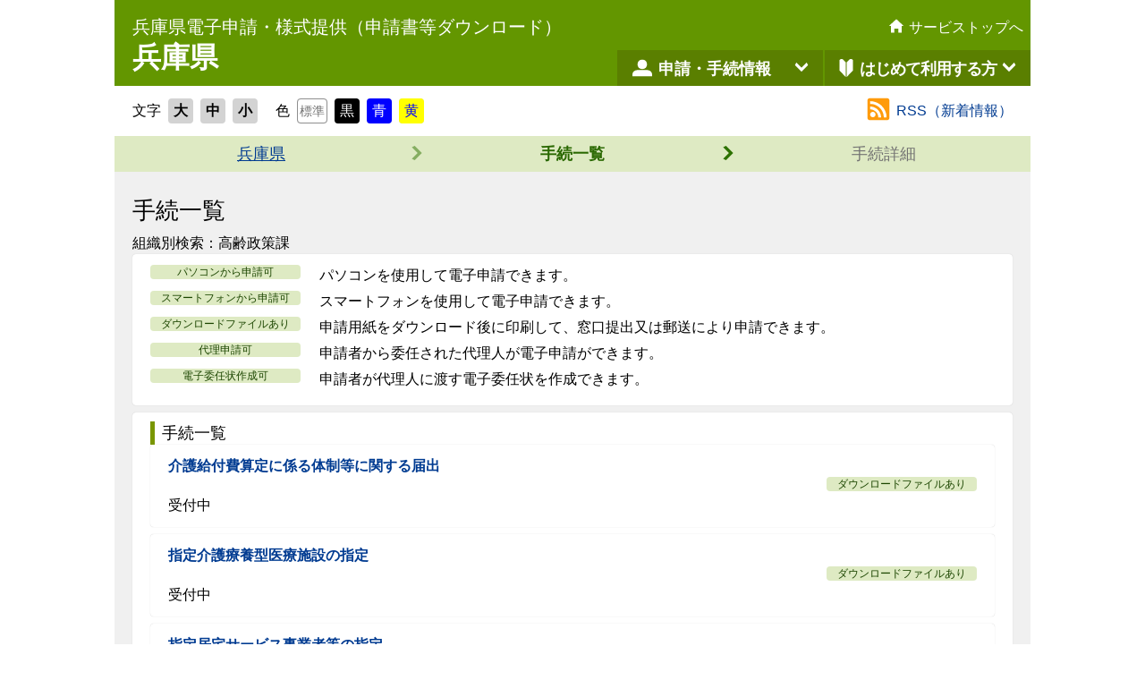

--- FILE ---
content_type: text/html;charset=UTF-8
request_url: https://www.e-hyogo.elg-front.jp/hyogo/navi/procList.do?fromAction=10&govCode=28000&keyWord=1000197
body_size: 19233
content:


<!DOCTYPE html>







































<html lang="ja">

<head>
	<meta charset="utf-8">
	<meta http-equiv="x-ua-compatible" content="ie=edge">
	<meta name="viewport" content="width=device-width,initial-scale=1.0,minimum-scale=1.0">
	<title>兵庫県電子申請共同運営システム（ｅ－ひょうご）：手続一覧</title>
	<meta name="description" content="">
	<link rel="stylesheet" href="common/css/reset.css">
	<link rel="stylesheet" href="common/css/base.css">
	<link rel="stylesheet" href="common/css/support.css">
	<link rel="stylesheet" href="css/style4.css">
	<link rel="stylesheet" href="common/css/support.css" id="styleTextSize"><!--文字サイズ標準のCSS-->
	<link rel="stylesheet" href="common/css/support.css" id="styleColor"><!--背景白のCSS-->
	<script src="common/js/jquery.min.js"></script>
	<script src="common/js/all.js"></script>
	<script src="common/js/common.js"></script>
</head>

<body id="top">
	<noscript>このページではJavaScriptを使用しています。</noscript>

<!-- -->










<!--start-->


<form name="tourokuForm" action="https://www.e-hyogo.elg-front.jp/hyogo/uketsuke/dStartTempUser.do" method="post" target="newWin">
</form>


<form name="passwordForm" action="https://www.e-hyogo.elg-front.jp/hyogo/uketsuke/dLogin.do" method="post" target="newWin">
	<input type="hidden" name="op" value="changePass" />
</form>


<form name="resetForm" action="https://www.e-hyogo.elg-front.jp/hyogo/uketsuke/dStartNotifyResetURL.do" method="post" target="newWin">
</form>


<form name="henkouForm" action="https://www.e-hyogo.elg-front.jp/hyogo/uketsuke/dLogin.do" method="post" target="newWin">
	<input type="hidden" name="op" value="showUpd" />
</form>


<form name="sakujoForm" action="https://www.e-hyogo.elg-front.jp/hyogo/uketsuke/dLogin.do" method="post" target="newWin">
	<input type="hidden" name="op" value="confirmDel" />
</form>


<form name="shoukaiForm" action="https://www.e-hyogo.elg-front.jp/hyogo/uketsuke/dStartConfirmApp.do" method="post" target="newWin">
</form>


<form name="shoukaiSentakuForm" action="shokai.html" method="get">
</form>



<form name="hanyouShoukaiForm" action="https://www.e-hyogo.elg-front.jp/hyogo/Shinsei/main" method="post" target="newWin">
	<input type="hidden" name="renkeiShubetsu" value="06" />
</form>


<form name="kenshouForm" action="https://www.e-hyogo.elg-front.jp/hyogo/Shinsei/main" method="post" target="newWin">
	<input type="hidden" name="renkeiShubetsu" value="07" />
</form>


<form name="ininjouForm" action="https://www.e-hyogo.elg-front.jp/hyogo/Shinsei/main" method="post" target="newWin">
	<input type="hidden" name="renkeiShubetsu" value="09" />
</form>


<!--end-->























	<!-- ↓ヘッダエリア、ナビエリア↓ -->
	<header class="header clearfix">
		<!-- header-main -->
		<div class="header-main">
			<h1 class="header-main-title">

				<span class="header-main-title-01">兵庫県電子申請・様式提供（申請書等ダウンロード）</span>

				<span class="header-main-title-02">兵庫県</span>

			</h1>
		</div>
		<!-- /header-main -->
		<!-- header-sub -->
		<div class="header-sub clearfix">
			<!-- header-sub-btn -->
			<div class="header-sub-btn">

				<a href="./selMap.do" class="header-sub-btn-home">
					<img src="common/img/icon_home.svg" alt="" class="header-sub-btn-home-icon">
					<span class="header-sub-btn-home-text">サービストップへ</span>
				</a>
			</div>
			<!-- /header-sub-btn -->
			<!-- header-nav -->
			<div class="header-nav clearfix">
<!-- メニュー１ -->

				<!-- header-nav-01 -->
				<div class="header-acMenu clearfix">
					<a href="#" class="header-nav-btn header-nav-btn-menu">
						<div class="header-nav-btn-icon">
							<svg version="1.1" xmlns="http://www.w3.org/2000/svg" xmlns:xlink="http://www.w3.org/1999/xlink" x="0px" y="0px" viewBox="0 0 48 48" style="enable-background:new 0 0 48 48;" xml:space="preserve">
								<style type="text/css">
									.st0 {
										fill: #FFFFFF;
									}
								</style>
								<g>
									<path class="st0" d="M24,26c6,0,9-4,9-9c0-5-3-9-9-9s-9,4-9,9C15,22,18,26,24,26z" />
									<path class="st0" d="M43,37.8c0-6.3-4.2-9.6-9.5-9.8h-19C9.2,28.2,5,31.5,5,37.8h0V40h38L43,37.8L43,37.8z" />
								</g>
							</svg>
						</div>
						申請・手続情報
						<div class="header-nav-btn-arrow">
							<svg version="1.1" xmlns="http://www.w3.org/2000/svg" xmlns:xlink="http://www.w3.org/1999/xlink" x="0px" y="0px" viewBox="0 0 24 24" style="enable-background:new 0 0 24 24;" xml:space="preserve">
								<style type="text/css">
									.st0 {
										fill: #FFFFFF;
									}
								</style>
								<polygon class="st0" points="19.8,5.2 12,13 4.2,5.2 2.3,9.1 12,18.8 21.8,9.1 " />
							</svg>
						</div>
					</a>
					<div class="header-nav-subList header-nav-subList-menu">
						<ul>
							<li>
								<a href="javascript:void(0)" onclick="document.tourokuForm.submit(); return false;">
									<img src="common/img/icon_flow.svg" alt="" class="header-nav-subList-menu-icon">
									<span class="header-nav-subList-menu-text">申請者情報登録</span>
								</a>
							</li>
							<li>
								<a href="javascript:void(0)" onclick="document.shoukaiSentakuForm.submit(); return false;"><!--選択画面-->
									<img src="common/img/icon_inq-status.svg" alt="" class="header-nav-subList-menu-icon">
									<span class="header-nav-subList-menu-text">申請状況照会</span>
								</a>
							</li>
							<li>
								<a href="javascript:void(0)" onclick="document.henkouForm.submit(); return false;">
									<img src="common/img/icon_update-user.svg" alt="" class="header-nav-subList-menu-icon">
									<span class="header-nav-subList-menu-text">申請者情報変更</span>
								</a>
							</li>
							<li>
								<a href="javascript:void(0)" onclick="document.ininjouForm.submit(); return false;">
									<img src="common/img/icon_inq-attorney.svg" alt="" class="header-nav-subList-menu-icon">
									<span class="header-nav-subList-menu-text">委任状照会</span>
								</a>
							</li>
							<li>
								<a href="javascript:void(0)" onclick="document.sakujoForm.submit(); return false;">
									<img src="common/img/icon_del-user.svg" alt="" class="header-nav-subList-menu-icon">
									<span class="header-nav-subList-menu-text">申請者情報削除</span>
								</a>
							</li>
							<li>
								<a href="javascript:void(0)" onclick="document.passwordForm.submit(); return false;">
									<img src="common/img/icon_change-pw.svg" alt="" class="header-nav-subList-menu-icon">
									<span class="header-nav-subList-menu-text">パスワード変更</span>
								</a>
							</li>
							<li>
								<a href="javascript:void(0)" onclick="document.resetForm.submit(); return false;">
									<img src="common/img/icon_help-pw.svg" alt="" class="header-nav-subList-menu-icon">
									<span class="header-nav-subList-menu-text">パスワードを忘れた方</span>
								</a>
							</li>
						</ul>
						<a href="javascript:void(0)" class="header-nav-subList-close header-nav-subList-close-menu">
							<svg version="1.1" xmlns="http://www.w3.org/2000/svg" xmlns:xlink="http://www.w3.org/1999/xlink" x="0px" y="0px" viewBox="0 0 24 24" style="enable-background:new 0 0 24 24;" xml:space="preserve">
								<style type="text/css">
									.st0 {
										fill: #434343;
									}
								</style>
								<polygon class="st0" points="12,4.4 1.1,15.3 3.3,19.6 12,10.9 20.7,19.6 22.9,15.3 " />
							</svg>
							<span class="header-nav-subList-close-text">閉じる</span>
						</a>
					</div>
				</div>
				<!-- /header-nav-01 -->


<!--/メニュー１ -->
<!-- メニュー２ -->

			<!-- header-nav-02 -->
			<div class="header-acMenu">
				<a href="#" class="header-nav-btn header-nav-btn-beginner">
					<div class="header-nav-btn-icon">
						<svg version="1.1" xmlns="http://www.w3.org/2000/svg" xmlns:xlink="http://www.w3.org/1999/xlink" x="0px" y="0px" viewBox="0 0 48 48" style="enable-background:new 0 0 48 48;" xml:space="preserve">
							<style type="text/css">
								.st0 {
									fill: #FFFFFF;
								}
							</style>
							<path d="M37.992,10.612c0.003,0.02,0.006,0.042,0.008,0.055C37.997,10.594,37.995,10.586,37.992,10.612z" />
							<path class="st0" d="M14.405,6.885c-1.714,0.275-3.403,1.2-3.403,2.762c0,2.667,0,18.667,0,18.667s-0.109,0.478,0.694,1.23
		  	c0.82,0.768,11.167,11.523,11.167,11.523s0.056,0.057,0.134,0.127V12.779l-5.355-5.284C17.643,7.495,16.62,6.531,14.405,6.885z
		  	 M36.994,9.592c-0.06-0.405-0.508-2.231-3.459-2.706c-2.199-0.354-3.216,0.609-3.216,0.609l-5.317,5.284v28.3
		  	c2.057-2.016,10.499-10.851,11.224-11.536c0.797-0.752,0.774-1.23,0.774-1.23S36.949,10.087,36.994,9.592z" />
						</svg>
					</div>
					はじめて利用する方
					<div class="header-nav-btn-arrow">
						<svg version="1.1" xmlns="http://www.w3.org/2000/svg" xmlns:xlink="http://www.w3.org/1999/xlink" x="0px" y="0px" viewBox="0 0 24 24" style="enable-background:new 0 0 24 24;" xml:space="preserve">
							<style type="text/css">
								.st0 {
									fill: #FFFFFF;
								}
							</style>
							<polygon class="st0" points="19.8,5.2 12,13 4.2,5.2 2.3,9.1 12,18.8 21.8,9.1 " />
						</svg>
					</div>
				</a>
				<div class="header-nav-subList header-nav-subList-beginner">
					<ul>
						<li>
							<a href="../www/guide/applicationservices.html">
								<!--img src="common/img/icon_about.svg" alt="" class="header-nav-subList-menu-icon"-->
								<img src="common/img/icon_help-pw.svg" alt="" class="header-nav-subList-menu-icon">
								<span class="header-nav-subList-menu-text">電子申請サービスについて</span>
							</a>
						</li>
						<li>
							<a href="../www/guide/howtouse.html">
								<img src="common/img/icon_flow.svg" alt="" class="header-nav-subList-menu-icon">
								<span class="header-nav-subList-menu-text">はじめて利用する方</span>
							</a>
						</li>
						<li>
							<a href="../www/guide/manual.html">
								<img src="common/img/icon_manual.svg" alt="" class="header-nav-subList-menu-icon">
								<span class="header-nav-subList-menu-text">利用手引き</span>
							</a>
						</li>
						<li>
							<a href="../www/guide/practice.html">
								<img src="common/img/icon_about.svg" alt="" class="header-nav-subList-menu-icon">
								<span class="header-nav-subList-menu-text">操作体験</span>
							</a>
						</li>
					</ul>
					<a href="javascript:void(0)" class="header-nav-subList-close header-nav-subList-close-beginner">
						<svg version="1.1" xmlns="http://www.w3.org/2000/svg" xmlns:xlink="http://www.w3.org/1999/xlink" x="0px" y="0px" viewBox="0 0 24 24" style="enable-background:new 0 0 24 24;" xml:space="preserve">
							<style type="text/css">
								.st0 {
									fill: #434343;
								}
							</style>
							<polygon class="st0" points="12,4.4 1.1,15.3 3.3,19.6 12,10.9 20.7,19.6 22.9,15.3 " />
						</svg>
						<span class="header-nav-subList-close-text">閉じる</span>
					</a>
				</div>
			</div>
			<!-- /header-nav-02 -->


<!--/メニュー２ -->
			</div>
			<!-- /header-nav -->
		</div>
		<!-- /header-sub -->
	</header>
	<!-- ↑ヘッダエリア、ナビエリア↑ -->





















    <div class="support">
        <input type="hidden" id="cookiePath" value="/hyogo/" />

        <!--文字サイズ変更ボタン-->
        <dl class="accessibility-font">
            <dt>文字</dt>
            <dd>
                <ul>
                    <li><a href="#" id="txt-large">大</a></li>
                    <li><a href="#" id="txt-standard">中</a></li>
                    <li><a href="#" id="txt-small">小</a></li>
                </ul>
            </dd>
        </dl>
        <!--/文字サイズ変更ボタン-->

        <!--色変更ボタン-->
        <dl class="accessibility-color">
            <dt>色</dt>
            <dd>
                <ul>
                    <li><a href="#" class="c0" id="bg-white">標準</a></li>
                    <li><a href="#" class="c1" id="bg-black">黒</a></li>
                    <li><a href="#" class="c2" id="bg-blue">青</a></li>
                    <li><a href="#" class="c3" id="bg-yellow">黄</a></li>
                </ul>
            </dd>
        </dl>
        <!--/色変更ボタン-->


        <!--サポートサブ情報関連エリア 団体トップ時　関連ボタン-->
        <div class="support-secondary-area">
            <ul class="login-area">
                <li><a href="https://www.e-hyogo.elg-front.jp/hyogo/www/navirss/news_28000.rdf" class="rss-icon">RSS（新着情報）</a></li>
            </ul>
        </div>
        <!--/サポートサブ情報関連エリア 団体トップ時　関連ボタン-->


    </div>
    <!--/.support-->








	<div class="flow">
	<div class="flow-li-text"><a href="govTop.do?govCode=28000">兵庫県</a></div>
	<div class="flow-li-icon flow-li-icon-alfa"><img src="common/img/icon_arrow-right.svg" alt=""></div>

	<div class="flow-li-text"><span>手続一覧</span></div>
	<div class="flow-li-icon"><img src="common/img/icon_arrow-right.svg" alt=""></div>
	<div class="flow-li-text">手続詳細</div>
	</div><!--/.flow-->



	<div class="container">



		<div class="form-header">
			<div class="form-header-item">
				<h2>手続一覧</h2>
			</div>
			<!--/.form-header-item-->
		</div>
		<!--/.form-header-->



		<h2>組織別検索：高齢政策課</h2>




		<!--アイコン説明-->
		<div class="content">
			<dl class="process-icon">
				<dt><span class="process-icon-1">パソコンから申請可</span></dt>
				<dd>パソコンを使用して電子申請できます。 </dd>
				<dt><span class="process-icon-2">スマートフォンから申請可</span></dt>
				<dd>スマートフォンを使用して電子申請できます。 </dd>
				<dt><span class="process-icon-3">ダウンロードファイルあり</span></dt>
				<dd>申請用紙をダウンロード後に印刷して、窓口提出又は郵送により申請できます。 </dd>

				<dt><span class="process-icon-4">代理申請可</span></dt>
				<dd>申請者から委任された代理人が電子申請ができます。</dd>
				<dt><span class="process-icon-5">電子委任状作成可</span></dt>
				<dd>申請者が代理人に渡す電子委任状を作成できます。</dd>


			</dl>
		</div>
		<!--/.content-->
		<!--/アイコン説明-->

		<!--一覧タイトル-->
		<div class="content">
			<h3 class="sort-area-list-tit">手続一覧</h3>


			<!--記事-->
			<div class="content">

				<h4><a href="procInfo.do?fromAction=10&amp;govCode=28000&amp;keyWord=1000197&amp;procCode=6083">介護給付費算定に係る体制等に関する届出</a></h4>






				<ul class="process-icon listitem"><li><span class="process-icon-3">ダウンロードファイルあり</span></li></ul>


				<p style="clear: both;">受付中</p>

			</div>
			<!--/.content-->
			<!--/記事-->

			<!--記事-->
			<div class="content">

				<h4><a href="procInfo.do?fromAction=10&amp;govCode=28000&amp;keyWord=1000197&amp;procCode=6082">指定介護療養型医療施設の指定</a></h4>






				<ul class="process-icon listitem"><li><span class="process-icon-3">ダウンロードファイルあり</span></li></ul>


				<p style="clear: both;">受付中</p>

			</div>
			<!--/.content-->
			<!--/記事-->

			<!--記事-->
			<div class="content">

				<h4><a href="procInfo.do?fromAction=10&amp;govCode=28000&amp;keyWord=1000197&amp;procCode=6770">指定居宅サービス事業者等の指定</a></h4>






				<ul class="process-icon listitem"><li><span class="process-icon-3">ダウンロードファイルあり</span></li></ul>


				<p style="clear: both;">受付中</p>

			</div>
			<!--/.content-->
			<!--/記事-->

			<!--記事-->
			<div class="content">

				<h4><a href="procInfo.do?fromAction=10&amp;govCode=28000&amp;keyWord=1000197&amp;procCode=6081">指定居宅サービス事業者等の変更</a></h4>






				<ul class="process-icon listitem"><li><span class="process-icon-3">ダウンロードファイルあり</span></li></ul>


				<p style="clear: both;">受付中</p>

			</div>
			<!--/.content-->
			<!--/記事-->

			<!--記事-->
			<div class="content">

				<h4><a href="procInfo.do?fromAction=10&amp;govCode=28000&amp;keyWord=1000197&amp;procCode=5481">保険医療機関・保険薬局の指定居宅サービス事業者の特例（みなし指定）を不要とする別段の申出</a></h4>



				<ul class="process-icon required"><li><span class="process-icon-required-1">申請者IDが必要</span></li><li><span class="process-icon-required-2">電子署名が必要</span></li></ul>




				<ul class="process-icon listitem"><li><span class="process-icon-1">パソコンから申請可</span></li><li><span class="process-icon-3">ダウンロードファイルあり</span></li></ul>


				<p style="clear: both;">受付中</p>

			</div>
			<!--/.content-->
			<!--/記事-->

		</div>
		<!--/.content-->



		<div class="form-box">
			<a href="govTop.do?govCode=28000">兵庫県電子申請トップへ</a>
		</div>



	</div>
	<!--/.container-->












	<footer class="footer">

		<div class="footer-inner">

			<div class="footer-inner-menu">
				<h2 class="footer-inner-menu-h">ご利用にあたり</h2>
				<ul class="footer-inner-menu-ul">
					<li><a href="termsOfUseInfo.do">利用規約</a></li>
					<li><a href="../www/guide/attention.html">利用上の注意</a></li>
					<li><a href="../www/guide/environment.html">動作環境について</a></li>
					<li><a href="../www/guide/sitemap.html">サイトマップ</a></li>
				</ul>
			</div>
			<!-- /.footer-inner-menu -->

			<div class="footer-inner-menu">
				<h2 class="footer-inner-menu-h">サポート情報</h2>
				<ul class="footer-inner-menu-ul">
					<li><a href="../www/guide/faq.html">よくある質問</a></li>
					<li><a href="../www/guide/contact.html">お問合せ</a></li>
					<li><a href="../www/guide/links.html">リンク集</a></li>
					<li><a href="../www/guide/about.html">運営について</a></li>
				</ul>
			</div>
			<!-- /.footer-inner-menu -->

			<div class="footer-inner-menu">
				<h2 class="footer-inner-menu-h">モバイル向けサイト</h2>
				<ul class="footer-inner-menu-ul">
					<li><a href="selMapSmart.do">モバイル向けサイトはこちら</a></li>
				</ul>
				<div class="footer-inner-qr clearfix">
					<img src="common/img/qrcode_hyogo.png" alt="モバイル向けサイト二次元コード">
					<p>二次元コードまたは、上記リンクよりアクセスしてください。
					</p>
				</div>
			</div>
			<!-- /.footer-inner-menu -->

		</div>
		<!-- /.footer-inner -->

		<div class="pagetop-btn">
			<a href="#top"><img src="common/img/icon_arrow-up.svg" alt=""><span>ページの先頭へ</span></a>
		</div>

		<div class="footer-inner-copy">Copyright &copy; 2021 <span>兵庫県電子自治体推進協議会</span></div>

	</footer>
	<!--/.footer-->






</body>

</html>


--- FILE ---
content_type: text/css
request_url: https://www.e-hyogo.elg-front.jp/hyogo/navi/common/css/reset.css
body_size: 3742
content:
@charset "utf-8";
/* =======================================

		reset.css

======================================= */
html, body, div, span, applet, object, iframe,
h1, h2, h3, h4, h5, h6, p, blockquote, pre,
a, abbr, acronym, address, big, cite, code,
del, dfn, em, img, ins, kbd, q, s, samp,
small, strike, strong, sub, sup, tt, var,
b, u, i, center,
dl, dt, dd, ol, ul, li,
fieldset, form, label, legend,
table, caption, tbody, tfoot, thead, tr, th, td,
canvas, embed, 
output, ruby, summary,
time, mark, audio, video {
	margin: 0;
	padding: 0;
	border: 0;
	font-size: 100%;
	font: inherit;
	vertical-align: baseline;
}
body {line-height: 1;}
/*ol, ul {list-style: none;}*/
blockquote, q {quotes: none;}
blockquote:before, blockquote:after,
q:before, q:after {
	content: '';
	content: none;
}

table {
	border-collapse: collapse;
	border-spacing: 0;
}
caption, th {text-align: left;}

a {
	margin: 0;
	padding: 0;
	font-size: 100%;
	vertical-align: baseline;
	background: transparent;
}

hr {
	border: 0;
	height: 0;
	margin: 0;
	padding: 0;	
}

button,
option,
select,
textarea,
input[type="button"],
input[type="submit"],
input[type="number"],
input[type="email"],
input[type="tel"],
input[type="text"],
input[type="password"],
input[type="select"],
input[type="option"],
input[type="checkbox"] {
	-webkit-appearance: none;
	-moz-appearance: none;
	-ms-appearance: none;
	appearance: none;
	background: #fff;
	-webkit-border-radius: 0;
	-moz-border-radius: 0;
	-ms-border-radius: 0;
	border-radius: 0;
	border: none;
	margin: 0;
	outline: 0;
}


/* =======================================

		基本設定

======================================= */
html {
  font-size: 62.5%; /* sets the base font to 10px for easier math */
	/*font-size: 75%;*/ /* sets the base font to 10px for easier math big */
	/*font-size: 50%;*/ /* sets the base font to 10px for easier math small */
}

body {
	background: #FFFFFF;
	color: #000000;
	font-family: "ヒラギノ角ゴ Pro W3", "Hiragino Kaku Gothic Pro", "Meiryo UI", メイリオ, Meiryo, Osaka, "ＭＳ Ｐゴシック", "MS PGothic", sans-serif;
	-webkit-font-smoothing: antialiased;
	-moz-osx-font-smoothing: grayscale;
	-webkit-text-size-adjust: 100%;
	-ms-text-size-adjust: 100%;
	font-style: normal;
	font-weight: normal;
	font-size: 16px;
	font-size: 1.6rem;
	line-height: 1.5;
	text-align: center;
}

h1, h2, h3, h4, h5, h6,
article, aside, details, figcaption, figure, footer, header, hgroup, main, menu, nav, section, summary,
div, span,
p,
ul, ol, li,
dl, dt, dd,
table, tr, th, td,
a, img,
input,
*::after, *::before {box-sizing: border-box;}

input, textarea {font-family: "ヒラギノ角ゴ Pro W3", "Hiragino Kaku Gothic Pro", "Meiryo UI", メイリオ, Meiryo, Osaka, "ＭＳ Ｐゴシック", "MS PGothic", sans-serif;}
input, select {vertical-align: middle;}
button:focus,
option:focus,
select:focus,
textarea:focus,
input[type="button"]:focus,
input[type="submit"]:focus,
input[type="number"]:focus,
input[type="email"]:focus,
input[type="tel"]:focus,
input[type="text"]:focus,
input[type="password"]:focus,
input[type="select"]:focus,
input[type="option"]:focus,
input[type="checkbox"]:focus,
label:focus {border: 1px solid #003B91;}

a:link, a.skip {
	color: #003B91;
	text-decoration: none;
}
a:visited {text-decoration: none;}
a:hover, a:active {text-decoration: underline;}
/*a img:hover {
	filter: alpha(opacity=80)!important;
	-moz-opacity: 0.8!important;
	opacity: 0.8!important;
}*/
a:focus {color: #C00000;}

.clearfix {
	display: block;
	min-height: 1%;
}
.clearfix:after {
	clear: both;
	content: ".";
	display: block;
	height: 0;
	visibility: hidden;
}
* html .clearfix,
* html #page-content {
	height: 1%;
	/*\*/
	/*/
	height: auto;
	overflow: hidden;
	/**/
}

--- FILE ---
content_type: text/css
request_url: https://www.e-hyogo.elg-front.jp/hyogo/navi/common/css/base.css
body_size: 14750
content:
@charset "utf-8";
/* =======================================

		PC：base.css（トップ以外の共通スタイル）

======================================= */
body {
	margin: 0 auto;
	text-align: left;
	width: 1024px;
}


hr {
	border-style: solid;
	border-width: thin;
	margin-top: 8px;
	margin-bottom: 12px;
}

/* -------------------------------
	ヘッダー
------------------------------- */
/* ヘッダー内（ヘッダー、ポップアップメニュー）のクラス名は「.header-」で始める */

/* ヘッダー全体 */
.header {
	background-color: #639600;
	height: 96px;
}

/* ヘッダー メイン */
.header-main {
	/* width: 400px; */
	width: 500px;
	float: left;
	margin: 15px 0 0 20px;
}

/* ヘッダー メイン タイトルなし */
.header-main.non-tit {
	width: auto;
}

/* ヘッダー メイン タイトル */
.header-main-title {
}

.header-main-title-01 {
	display: block;
	color: #fff;
	font-size: 20px;
}

.header-main-title-02 {
	display: block;
	color: #fff;
	font-size: 32px;
	font-weight: bold;
	margin-top: -5px;
}

/* ヘッダー サブ */
.header-sub {
	/* width: 462px; */
	width: auto;
	height: 100%;
	float: right;
	position: relative;
}

/* ヘッダー サブ ボタン */
.header-sub-btn {
	margin: 0;
	height: 56px;
	text-align: right;
}

.header-sub-btn-home {
	display: inline-block;
	/* width: 159px; */
	width: auto; /* Safari対応 */
	height: 100%;
	padding: 16px 8px 0 8px;
	text-align: center;
	color: #fff;
}

.header-sub-btn a:hover {
	background-color: rgba(84,128,0,.5);
}

.header-sub-btn a:link {
	color: #fff;
	text-decoration: none;
}

.header-sub-btn a:visited {
	color: #fff;
	text-decoration: none;
}

.header-sub-btn a:active {
	color: #fff;
	background-color: rgba(84,128,0,.7);
	text-decoration: none;
}

.header-sub-btn-home-icon {
	width: 18px;
	height: 18px;
	vertical-align: text-top;
	display: inline-block;
	margin-top: 1px;
	margin: 1px 1px 0 0;
}

.header-sub-btn-home-text {
	vertical-align: text-top;
}

/* ヘッダー サブ ボタン back */
.header-sub-btn-back {
	display: none;
}
.header-sub-btn-back-text {
	display: none;
}

/* グローバルナビ */
.header-nav {
	/* position: absolute; */
	/* width: 100%; */
    position: relative;
    width: 462px;
	height: 40px;
	bottom: 0;
	left: 0;
}

/* グローバルナビ アコーディオン  */
.header-acMenu {
	position: relative;
	width: 49.8%;
	height: 40px;
	float: left;
}

.header-acMenu:last-child {
	float: right;
}

/* グローバルナビ アコーディオン ボタン */
.header-nav-btn {
	display: block;
	width: 100%;
	height: 100%;
	background-color: #5A7F00;
	color: #fff;
	font-size: 18px;
	font-weight: bold;
	cursor: pointer;
	position: relative;
}

.header-nav-btn:hover {
	color: #fff;
	text-decoration: none;
}

.header-nav-btn:link {
	color: #fff;
	text-decoration: none;
}

.header-nav-btn:visited {
	color: #fff;
	text-decoration: none;
}

.header-nav-btn:active {
	color: #fff;
	text-decoration: none;
}

.header-nav-btn-arrow {
	width: 18px;
	height: 18px;
	position: absolute;
	top: 9px;
	right: 15px;
}

.header-nav-btn-arrow .st0 {
	fill: #fff;
}

.header-nav-btn-icon {
	fill: #fff;
	width: 28px;
	height: 28px;
	position: absolute;
	top: 6px;
  left: 14px;
}

.header-nav-btn-icon .st0 {
	fill: #fff;
}

.header-nav-btn.is-active {
	background-color: #2D7200;
}

/* グローバルナビ アコーディオン ボタン 申請・手続き */
.header-nav-btn-menu {
	padding: 8px 0 0 46px;
}

/* グローバルナビ アコーディオン ボタン はじめて利用する方 */
.header-nav-btn-beginner {
	padding: 8px 0 0 39px;
	letter-spacing: -1px;
}

.header-nav-btn-beginner .header-nav-btn-icon {
	left: 10px;
}

/* グローバルナビ アコーディオン サブメニュー */
.header-nav-subList {
	display: none;
	width: 520px;
	position: absolute;
	top: 40px;
	right: 0;
	background-color: #fff;
	box-shadow: 4px 4px 5px -3px rgba(175,175,175,.75);
	padding: 10px 10px 30px 10px;
	z-index: 100;/* 20190710追記 */
}

/* グローバルナビ アコーディオン クリックした時に表示 */
.header-nav-subList.is-show {
	display: block;
}

/* グローバルナビ アコーディオン サブメニュー リスト */
.header-nav-subList li {
	list-style-type: none;
	width: 50%;
	float: left;
}

.header-nav-subList li:nth-child(2n-1) {
	clear: both;
}

/* グローバルナビ アコーディオン サブメニュー リスト aタグ */
.header-nav-subList li a {
	min-height: 56px;
	color: #000;
	font-weight: bold;
	text-decoration: none;
	position: relative;
	display: flex;
	align-items: center;
	padding: 16px 8px 16px 50px;
}

.header-nav-subList li a:hover {
	background-color: rgba(45,114,0,.1);
}

/* グローバルナビ アコーディオン サブメニュー リスト アイコン */
.header-nav-subList-menu-icon {
	width: 32px;
	height: auto;
	position: absolute;
	top: 50%;
	left: 10px;
	-moz-transform: translate(0, -50%);
	-ms-transform: translate(0, -50%);
	-webkit-transform: translate(0, -50%);
	transform: translate(0, -50%);
}

/* グローバルナビ アコーディオン サブメニュー リスト テキスト */
.header-nav-subList-menu-text {
	color: #000;
	font-weight: bold;
}

/* グローバルナビ アコーディオン サブメニュー 閉じる */
.header-nav-subList-close {
	width: 26px;
	height: 26px;
	position: absolute;
	bottom: 10px;
	right: 10px;
	padding: 6px;
}

.header-nav-subList-close svg {
	padding-bottom: 4px;
}

.header-nav-subList-close:hover {
	background-color: rgba(45,114,0,.1);
}

.header-nav-subList-close .st0 {
	fill: #434343;
}

.header-nav-subList-close-text {
	display: none;
}

/* -------------------------------
	進捗
------------------------------- */
.flow {
	align-items: center;
	background-color: #DEEAC3;
	display: flex;
	min-height: 40px;
	justify-content: center;
	line-height: 1;
}

.flow-li-text {
	color: #727272;
	flex-basis: 328px;
	font-size: 1.8rem;
	text-align: center;
}
.flow-li-text span {
	color: #296800;
	font-weight: bold;
}

.flow-li-icon {
	flex-basis: 20px;
	text-align: center;
}
.flow-li-icon img {height: 20px; width: 20px;}
.flow-li-icon-alfa {opacity: 0.5;}

.flow-li-text a,
.flow-li-text a:visited {
	color: #296800;
	text-decoration: underline;
}
.flow-li-text a:hover,
.flow-li-text a:active,
.flow-li-text a:focus {
	text-decoration: none;
}

/* -------------------------------
	本文
------------------------------- */
.container {
	background-color: #F0F0F0;
	margin: 0 auto;
	padding: 0 20px;
}

/* コンテンツ（基本形） */
.content {
	background-color: #FFF;
	border-radius: 4px;
	box-shadow: 0 0 1px rgba(175, 175, 175, 0.75);
	padding: 12px 20px;
}

/* @@- */
.attention {
	color: #CC0A0A;
	font-weight: bold;
}

div.attention ol li {
	margin-left: 4rem;
}

div.form-desc ul li {
	margin-left: 4rem;
}

div.form-text ul li {
	margin-left: 4rem;
}
/* -@@ */

/* -------------------------------
	フッター
------------------------------- */
.footer {
	background-color: #F0F0F0;
	height: 144px;
	padding: 0 20px 20px;
	position: relative;
}

.footer-inner {
	height: 112px;
	/*display: flex;*/
	/*display: -webkit-flex;*/
	margin: 0 auto;
	padding-top: 24px;
	text-align: left;
	width: 944px;
}

.footer-inner-copy {
	color: #686868;
	font-size: 1.2rem;
	min-height: 32px;
	text-align: center;
}

/* @@- */
/* フッター（サイトマップ追加のためのスタイル） */
.footer-inner-menu-h {
	font-size: 1.8rem;
	font-weight: bold;
	line-height: 1;
	margin-bottom: 16px;
}

.footer-inner-menu-ul {
	line-height: 2.5;
	list-style: none;
}

.footer-inner-menu-ul li a:link {color: #686868;}
/* -@@ */

/* ボタン：ページの先頭へ */
.pagetop-btn {
	bottom: 20px;	
	font-size: 1.4rem;
	line-height: 1;
	right: 20px;
	position: absolute;
	text-align: center;
}
.pagetop-btn span {line-height: 1.2; display: block;}
.pagetop-btn img {
	height: 20px;
	width: 20px;
}
.pagetop-btn a:link,
.pagetop-btn a:visited,
.pagetop-btn a:hover,
.pagetop-btn a:active {
	border: 1px solid;
	border-color: rgba(142, 142, 142, 0.5);
	border-radius: 4px;
	color: #8E8E8E;
	display: inline-block;
	height: 60px;
	text-decoration: none;
	width: 60px;
}
.pagetop-btn a:link {background-color: rgba(255, 255, 255, 0.5);}
.pagetop-btn a:visited {background-color: rgba(255, 255, 255, 0.5);}
.pagetop-btn a:hover {	background-color: rgba(230, 230, 230, 0.5);	}
.pagetop-btn a:active {background-color: rgba(204, 204, 204, 0.5);}








/* =======================================

		SP：base.css（トップ以外の共通スタイル）

======================================= */
@media only screen and (max-width: 767px) {
	body {
		font-size: 14px;
		font-size: 1.4rem;
		line-height: 1.4;
		margin: 0 auto;
		text-align: left;
		width: 100%;
	}
	
	
	/* -------------------------------
		ヘッダー
	------------------------------- */

	/* ヘッダー全体 */
	.header {
		height: 88px;
		padding: 6px 0 0 16px;
		position: relative;
	}

	/* メイン */
	.header-main {
		/* width: 220px; */
		width: 320px;
		margin: 0;
	}

	/* ヘッダー メイン タイトル */
	.header-main-title-01 {
		font-size: 14px;
	}

	.header-main-title-02 {
		font-size: 20px;
		margin-top: -1px;
		margin-right: 40px; /* 追加 */
	}

	/* ヘッダー サブ */
	.header-sub {
		width: 100%;
		float: none;
		position: static;
	}

	/* ヘッダー サブ ボタン */
	.header-sub-btn {
		width: 40px; /* 80px から変更 */
		text-align: left;
		margin: 0;
		position: absolute;
		top: 0;
		right: 0;
	}

	.header-sub-btn-home {
		display: block;
		background-color: rgba(255,255,255,0);
		padding: 14px 8px 0 8px;
		width: 40px;
		height: 100%;
		position: absolute;
		top: 0;
		right: 0;
	}

	.header-sub-btn-home-icon {
		width: 24px;
		height: 24px;
		position: static;
	}

	.header-sub-btn-home-text {
		display: none;
	}

	/* ヘッダー サブ ボタン back */
/*
	.header-sub-btn-back {
		display: block;
		background-color: rgba(255,255,255,0);
		padding: 17px 8px 0 8px;
		width: 40px;
		height: 100%;
		position: absolute;
		top: 0;
		left: 0;
	}

	.header-sub-btn-back-icon {
		width: 24px;
		height: 24px;
	}
*/

	/* グローバルナビ */
	.header-nav {
		position: absolute; /* 追加 */
		width: 100%; /* 追加 */
		height: 32px;
	}

	/* グローバルナビ アコーディオン */
	.header-acMenu {
		height: 32px;
	}

	/* グローバルナビ アコーディオン ボタン */
	.header-nav-btn {
		font-size: 14px;
	}

	.header-nav-btn-arrow {
		width: 14px;
		height: 14px;
		right: 9px;
	}

	.header-nav-btn-icon {
		width: 24px;
		height: 24px;
		top: 4px;
		left: 13px;
	}

	/* グローバルナビ アコーディオン ボタン 申請・手続き */
	.header-nav-btn-menu {
		padding: 6px 0 0 40px;
	}

	/* グローバルナビ アコーディオン ボタン はじめて利用する方 */
	.header-nav-btn-beginner {
		padding: 6px 0 0 34px;
	}

	.header-nav-btn-beginner .header-nav-btn-icon {
		left: 6px;
	}

	/* グローバルナビ アコーディオン  サブメニュー */
	.header-nav-subList {
		width: 200%;
		top: 34px;
		left: 0;
		box-shadow: 0 4px 5px -3px rgba(175,175,175,.75);
		padding: 8px 8px 30px 8px;
	}

	.header-nav-subList-beginner {
		left: -100%;
	}

	/* グローバルナビ アコーディオン  サブメニュー リスト aタグ */
	.header-nav-subList li a {
		min-height: 32px;
		padding: 4px 4px 4px 32px;
	}

		/* グローバルナビ アコーディオン  サブメニュー リスト アイコン */
	.header-nav-subList-menu-icon {
		width: 24px;
		left: 4px;
	}

	/* グローバルナビ アコーディオン サブメニュー 閉じる */
	.header-nav-subList-close {
		width: 16px;
		height: 16px;
		padding: 2px;
	}

	.header-nav-subList-close svg {
		padding-bottom: 4px;
	}

	/* -------------------------------
		進捗
	------------------------------- */
	.flow {
		align-items: center;
		background-color: #DEEAC3;
		display: flex;
		min-height: 32px;
		justify-content: center;
		line-height: 1;
	}
	
	.flow-li-text {
		color: #727272;
		flex-basis: 328px;
		font-size: 1.4rem;
		text-align: center;
	}
	
	.flow-li-text span {
		color: #296800;
		font-weight: bold;
	}
	
	.flow-li-icon {
		flex-basis: 12px;
		text-align: center;
	}
	.flow-li-icon img {height: 12px; width: 12px;}
	.flow-li-icon-alfa {opacity: 0.5;}
	
	/* -------------------------------
		本文
	------------------------------- */
	.container {
		background-color: #F0F0F0;
		padding: 0 8px;
	}
	
	/* コンテンツ（基本形） */
	.content {
		background-color: #FFF;
		border-radius: 4px;
		box-shadow: 0 0 1px rgba(175, 175, 175, 0.75);
		padding: 8px 8px;
	}
	
	
	/* -------------------------------
		フッター
	------------------------------- */
	.footer {
		background-color: #F0F0F0;
		height: auto;
		padding: 0 8px 8px;
		position: relative;
	}
	
	.footer-inner {
		/*display: flex;*/
		/*display: -webkit-flex;*/
		height: 108px;
		margin: 0 auto;
		padding-top: 16px;
		text-align: left;
		width: auto;
	}
		
	.footer-inner-copy {
		color: #686868;
		font-size: 1.2rem;
		height: auto;
		text-align: center;
	}
	.footer-inner-copy span {display: block;}
	
	/* @@- */
	/* フッター（サイトマップ追加のためのスタイル） */
	.footer-inner-menu-h {
		font-size: 1.4rem;
		font-weight: bold;
		line-height: 1;
		margin-bottom: 5px;
	}
	.footer-inner-menu-ul {
		line-height: 1.7;
		list-style: none;
	}
	
	.footer-inner-menu-ul li a:link {color: #686868;}
	/* -@@ */
	
	/* ボタン：ページの先頭へ */
	.pagetop-btn {
		bottom: 22px;
		font-size: 1.6rem;
		vertical-align: middle;
		line-height: 30px;
		right: auto;
		position: relative;
		text-align: center;
	}
	.pagetop-btn span {display: inline-block;}
	.pagetop-btn img {
		height: 12px;
		margin-right: 6px;
		width: 12px;
	}
	.pagetop-btn a:link,
	.pagetop-btn a:visited,
	.pagetop-btn a:hover,
	.pagetop-btn a:active {
		border: 1px solid;
		border-color: rgba(142, 142, 142, 0.5);
		border-radius: 4px;
		color: #8E8E8E;
		display: inline-block;
		left: 50%;
		height: 32px;
		position: absolute;
		text-decoration: none;
		transform: translateY(-50%) translateX(-50%);
		-webkit- transform: translateY(-50%) translateX(-50%);
		width: 160px;
	}
	.pagetop-btn a:link {background-color: rgba(255, 255, 255, 0.5);}
	.pagetop-btn a:visited {background-color: rgba(255, 255, 255, 0.5);}
	.pagetop-btn a:hover {	background-color: rgba(230, 230, 230, 0.5);	}
	.pagetop-btn a:active {background-color: rgba(204, 204, 204, 0.5);}
}








/* =======================================

		IEのみのスタイル

======================================= */
@media all and (-ms-high-contrast: none) {
	.header-nav-btn-beginner {
		letter-spacing: 0;
	}
}

--- FILE ---
content_type: text/css
request_url: https://www.e-hyogo.elg-front.jp/hyogo/navi/common/css/support.css
body_size: 7885
content:
@charset "utf-8";
/* =======================================

		PC：support.css（支援機能ボタン）

======================================= */

/*ここから*/
.support {
overflow: hidden;
padding: 8px 20px;
}

/*文字サイズ変更ボタン*/
.accessibility-font {
line-height: 1;
}

dl.accessibility-font {
float: left;
margin-top: 6px;
}

.accessibility-font dt {
float: left;
margin-right: 8px;
text-align: center;
vertical-align: middle;
font-size: 1.6rem;
padding: 6px 0;
}

.accessibility-font dd {
float: left;
padding-right: 12px;
}

.accessibility-font ul {
list-style: none;
}

.accessibility-font li {
float: left;
margin-right: 8px;
text-align: center;
vertical-align: middle;
font-size: 1.6rem;
background-color: #D3D3D3;
cursor: pointer;
}

.accessibility-font li,
.accessibility-font li a,
.accessibility-font li a:hover,
.accessibility-font li a:active {
-webkit-border-radius: 4px;
-moz-border-radius: 4px;
border-radius: 4px;
color: #000000;
}

.accessibility-font li a {
font-weight: bold;
display: block;
padding: 6px;
}

.accessibility-font li a:hover {
background-color: #C6C6C6;
text-decoration: none;
}

.accessibility-font li a:active {
background-color: #B9B9B9;
text-decoration: none;
}


/*色変更ボタン*/

.accessibility-color {
line-height: 1;
}

dl.accessibility-color {
float: left;
margin-top: 6px;
}

.accessibility-color dt {
float: left;
margin-right: 8px;
text-align: center;
vertical-align: middle;
font-size: 1.6rem;
padding: 6px 0;
}

.accessibility-color dd {
float: left;
}

.accessibility-color ul {
list-style: none;
}

.accessibility-color li {
float: left;
margin-right: 8px;
text-align: center;
vertical-align: middle;
font-size: 1.6rem;
background-color: #D3D3D3;
cursor: pointer;
}

.accessibility-color li,
.accessibility-color li a,
.accessibility-color li a:hover,
.accessibility-color li a:active {
-webkit-border-radius: 4px;
-moz-border-radius: 4px;
border-radius: 4px;
color: #000000;
}

.accessibility-color li a {
display: block;
padding: 6px;
}

.accessibility-color a.c0 {
background-color: #FFFFFF;
border: #8E8E8E 1px solid;
text-decoration: none;
font-size: 1.4rem;
color: #727272;
padding: 6px 2px;
}

.accessibility-color a.c1 {
background-color: #000000;
text-decoration: none;
font-size: 1.6rem;
color: #FFFFFF;
}

.accessibility-color a.c2 {
background-color: #0000FF;
text-decoration: none;
font-size: 1.6rem;
color: #FFFFFF;
}

.accessibility-color a.c3 {
background-color: #FFFF00;
text-decoration: none;
font-size: 1.6rem;
color: #0000FF;
}

.accessibility-color li a.c0:hover {
background-color: #F3F3F3;
text-decoration: none;
color: #727272;
}

.accessibility-color li a.c0:active {
background-color: #E8E8E8;
text-decoration: none;
color: #727272;
}

.accessibility-color li a.c1:hover {
background-color: #262626;
text-decoration: none;
color: #FFFFFF;
}

.accessibility-color li a.c1:active {
background-color: #404040;
text-decoration: none;
color: #FFFFFF;
}

.accessibility-color li a.c2:hover {
background-color: #4D4DFF;
text-decoration: none;
color: #FFFFFF;
}

.accessibility-color li a.c2:active {
background-color: #8080FF;
text-decoration: none;
color: #FFFFFF;
}

.accessibility-color li a.c3:hover {
background-color: #E5E600;
text-decoration: none;
color: #0000FF;
}

.accessibility-color li a.c3:active {
background-color: #CCCC00;
text-decoration: none;
color: #0000FF;
}


/*サポートサブ情報関連エリア*/

.support-secondary-area {
overflow: hidden;
}

.support-secondary-area ul {
list-style: none;
}

.support-secondary-area li {}


/*ポータルトップ時　関連ボタン*/

ul.signup-area {
overflow: hidden;
text-align: right;
}

ul.signup-area li {
display: inline;
}

a.signup-btn {
float: right;
text-align: center;
vertical-align: middle;
line-height: 1;
font-size: 1.8rem;
cursor: pointer;
padding: 11px 0;
width: 120px;
background-color: #2D7200;
color: #FFFFFF;
font-weight: bold;
-webkit-border-radius: 4px;
-moz-border-radius: 4px;
border-radius: 4px;
}

a.signup-btn:hover,
a.signup-btn:focus{
text-decoration: none;
background-color: #235800;
}

a.signup-btn:active {
text-decoration: none;
background-color: #193f00;
}


/*団体トップ時　関連ボタン*/

ul.login-area {
overflow: hidden;
text-align: right;
}

ul.login-area li {
display: inline;
line-height: 40px;
}

.rss-icon {
/*margin-right: 48px;*/
font-size: 1.6rem;
}

.rss-icon:before {
content: '';
display: inline-block;
background-image: url(../img/icon_rss.svg);
background-size: contain;
vertical-align: middle;
position: relative;
width: 28px;
height: 28px;
margin-right: 6px;
bottom: 3px;
z-index: -5;
}

.signup-link-area {
margin-right: 10px;
}

.signup-link {
font-size: 1.8rem;
margin-right: 8px;
}


/*ログイン*/

a.login-btn {
float: right;
text-align: center;
vertical-align: middle;
line-height: 1;
font-size: 1.8rem;
cursor: pointer;
padding: 11px 0;
width: 120px;
background-color: #2D7200;
color: #FFFFFF;
font-weight: bold;
-webkit-border-radius: 4px;
-moz-border-radius: 4px;
border-radius: 4px;
}

a.login-btn:hover,
a.login-btn:focus{
text-decoration: none;
background-color: #235800;
}

a.login-btn:active {
text-decoration: none;
background-color: #193f00;
}


/*入力フォーム時　関連ボタン*/

ul.login-info-area {
overflow: hidden;
text-align: right;
padding-top: 6px;
}

ul.login-info-area li {
display: inline;
}

.login-info {
border-right: #727272 1px solid;
}

.login-info:before {
content: '';
display: inline-block;
background-image: url(../img/icon_loginname.svg);
background-size: contain;
vertical-align: middle;
position: relative;
width: 28px;
height: 28px;
margin-right: 6px;
bottom: 4px;
z-index: -5;
}

.login-info-name {
margin-right: 10px;
font-size: 1.6rem;
}

.login-info-last {
font-size: 1.4rem;
margin-right: 20px;
}


/*ログアウト*/

.logout-btn:before {
content: '';
display: inline-block;
background-image: url(../img/icon_logout.svg);
background-size: contain;
vertical-align: middle;
position: relative;
width: 28px;
height: 28px;
margin-right: 4px;
margin-left: 6px;
bottom: 4px;
z-index: -5;
}

a.logout-btn {
text-align: center;
vertical-align: middle;
font-size: 1.6rem;
cursor: pointer;
}

/*ここまで*/







/* =======================================

		SP：support.css（支援機能ボタン）

======================================= */
@media only screen and (max-width: 767px) {

/*SPここから*/

.support {
width: 100%;
padding: 8px 8px;
}
.accessibility-font {
display: none;
}
.support-secondary-area {
clear: both;
padding-top: 12px;
}
.support-secondary-area.top-signup-area {
clear: none;
padding-top: 0;
}
dl.accessibility-color {
margin-top: 0;
}

/*ポータルトップ時　関連ボタン*/
li.signup-btn-area {}
a.signup-btn {
font-size: 1.6rem;
padding: 8px 0;
width: 96px;
}
a.login-btn {
font-size: 1.6rem;
padding: 8px 0;
width: 96px;
}

/*団体トップ時　関連ボタン*/
ul.login-area {
overflow: hidden;
text-align: right;
}
ul.login-area li {
line-height: 32px;
}
.rss-icon {
/*margin-right: 1rem;*/
font-size: 1.2rem;
}
.rss-icon:before {
width: 24px;
height: 24px;
margin-right: 4px;
bottom: 2px;
}
.signup-link-area {
margin-right: 6px;
}
.signup-link {
font-size: 1.6rem;
margin-right: 6px;
}
li.login-btn-area {}

/*入力フォーム時　関連ボタン*/
ul.login-info-area {
padding-top: 0;
}
ul.login-info-area li {}
.login-info {
border-right: 0;
overflow: hidden;
float: left;
text-align: left;
}
.login-info:before {
width: 18px;
height: 18px;
margin-right: 4px;
bottom: 2px;
}
.login-info-name {
margin-right: 0;
}
.login-info-last {
color: #727272;
margin-right: 0;
padding-left: 22px;
display: block;
font-size: 1.2rem;
}
/*ログアウト*/
.logout-btn:before {
width: 18px;
height: 18px;
margin-right: 4px;
margin-left: 0;
bottom: 2px;
}
a.logout-btn {
font-size: 1.6rem;
}
li.logout-btn-area {
float: right;
}

/*SPここまで*/
}


--- FILE ---
content_type: text/css
request_url: https://www.e-hyogo.elg-front.jp/hyogo/navi/css/style4.css
body_size: 18303
content:
@charset "utf-8";

/* =======================================

style4

======================================= */

.container {
    padding-top: 10px;
}

.content {
    margin-bottom: 8px;
}

.container .content:last-child {
    margin-bottom: 0;
}

.content ul {
    list-style: none;
}


/* フォーム：見出しh2 */

.form-header {
    display: flex;
    line-height: 1;
    padding-bottom: 12px;
    padding-top: 20px;
}

.form-header h2 {
    font-size: 2.6rem;
}

.form-header-item:first-child {
    margin-right: auto;
}

.form-icon-1:before {
    background-image: url('data:image/svg+xml;charset=utf8,%3Csvg%20version%3D%221.1%22%20id%3D%22icon%22%20xmlns%3D%22http%3A%2F%2Fwww.w3.org%2F2000%2Fsvg%22%20x%3D%220px%22%20y%3D%220px%22%20viewBox%3D%220%200%2048%2048%22%20style%3D%22enable-background%3Anew%200%200%2048%2048%3B%22%20xml%3Aspace%3D%22preserve%22%3E%3Cstyle%20type%3D%22text%2Fcss%22%3E%20.st0%7Bfill%3A%23727272%3B%7D%3C%2Fstyle%3E%3Cpath%20class%3D%22st0%22%20d%3D%22M0%2C11v26h48V11H0z%20M40%2C13h4v4h-4V13z%20M44%2C25v4h-4v-4H44z%20M40%2C23h-4v-4h4V23z%20M34%2C13h4v4h-4V13z%20M30%2C23v-4h4v4%20H30z%20M32%2C25v4h-4v-4H32z%20M28%2C13h4v4h-4V13z%20M28%2C23h-4v-4h4V23z%20M26%2C25v4h-4v-4H26z%20M22%2C13h4v4h-4V13z%20M22%2C23h-4v-4h4V23z%20M12%2C23v-4%20h4v4H12z%20M14%2C25v4h-4v-4H14z%20M16%2C25h4v4h-4V25z%20M16%2C13h4v4h-4V13z%20M10%2C13h4v4h-4V13z%20M10%2C23H6v-4h4V23z%20M4%2C13h4v4H4V13z%20M8%2C35H2v-4%20h6V35z%20M8%2C29H4v-4h4V29z%20M38%2C35H10v-4h28V35z%20M38%2C29h-4v-4h4V29z%20M46%2C35h-6v-4h6V35z%22%2F%3E%3C%2Fsvg%3E');
    content: "";
    display: inline-block;
    height: 28px;
    margin-right: 8px;
    vertical-align: middle;
    width: 28px;
}

.form-icon-1 {
    margin-right: 28px;
}

.form-icon-2:before {
    background-image: url('data:image/svg+xml;charset=utf8,%3Csvg%20version%3D%221.1%22%20id%3D%22icon%22%20xmlns%3D%22http%3A%2F%2Fwww.w3.org%2F2000%2Fsvg%22%20x%3D%220px%22%20y%3D%220px%22%20viewBox%3D%220%200%2048%2048%22%20style%3D%22enable-background%3Anew%200%200%2048%2048%3B%22%20xml%3Aspace%3D%22preserve%22%3E%3Cstyle%20type%3D%22text%2Fcss%22%3E%20.st0%7Bfill%3A%23727272%3B%7D%3C%2Fstyle%3E%3Cpath%20class%3D%22st0%22%20d%3D%22M35.3%2C12.7C32.2%2C9.6%2C28.1%2C8%2C24%2C8s-8.2%2C1.6-11.3%2C4.7c-6.2%2C6.2-6.2%2C16.4%2C0%2C22.6C15.8%2C38.4%2C19.9%2C40%2C24%2C40%20s8.2-1.6%2C11.3-4.7C41.6%2C29.1%2C41.6%2C18.9%2C35.3%2C12.7z%20M33.7%2C33.7c-2.6%2C2.6-6%2C4-9.7%2C4c-3.7%2C0-7.1-1.4-9.7-4c-2.6-2.6-4-6-4-9.7%20s1.4-7.1%2C4-9.7c2.6-2.6%2C6-4%2C9.7-4c3.7%2C0%2C7.1%2C1.4%2C9.7%2C4c2.6%2C2.6%2C4%2C6%2C4%2C9.7C37.7%2C27.7%2C36.3%2C31.1%2C33.7%2C33.7z%22%2F%3E%3Cg%3E%20%3Crect%20x%3D%2222%22%20y%3D%2231.1%22%20class%3D%22st0%22%20width%3D%224%22%20height%3D%223.9%22%2F%3E%20%3Cpath%20class%3D%22st0%22%20d%3D%22M29%2C15.1c-1.4-1-3.1-1.5-5.2-1.5c-1.6%2C0-2.9%2C0.4-4%2C1.1c-1.7%2C1.1-2.7%2C3-2.8%2C5.6h4c0-0.8%2C0.2-1.5%2C0.7-2.2%20c0.4-0.7%2C1.2-1.1%2C2.3-1.1c1.1%2C0%2C1.8%2C0.3%2C2.3%2C0.9c0.4%2C0.6%2C0.6%2C1.2%2C0.6%2C1.9c0%2C0.6-0.2%2C1.2-0.6%2C1.7c-0.2%2C0.3-0.5%2C0.6-0.8%2C0.8l-1%2C0.8%20c-1%2C0.8-1.6%2C1.5-1.9%2C2.1c-0.2%2C0.6-0.4%2C1.7-0.4%2C3.2h3.8c0-0.7%2C0.1-1.3%2C0.2-1.6c0.2-0.6%2C0.5-1%2C1.1-1.5l1-0.8c1-0.8%2C1.7-1.4%2C2-1.9%20c0.6-0.8%2C0.9-1.8%2C0.9-3C31%2C17.6%2C30.3%2C16.1%2C29%2C15.1z%22%2F%3E%3C%2Fg%3E%3C%2Fsvg%3E');
    content: "";
    display: inline-block;
    height: 28px;
    margin-right: 4px;
    vertical-align: middle;
    width: 28px;
}
/* フォーム：汎用（テキスト、リンク） */
.form-box {
	color: #686868;
	font-size: 1.4rem;
	padding-bottom: 18px;
}
.form-box span {
	border-top: 1px solid #727272;
	display: block;
	font-size: 1.6rem;
	padding-top: 12px;
}

h3 {
    font-size: 1.8rem;
    border-left: 5px solid #799600;
    padding: 3px 8px;
    line-height: 1;
    margin-bottom: 12px;
}

.attention {
    color: #CC0A0A;
    font-weight: bold;
}
/* フォーム：進捗 */
/* @@-
.flow {
	align-items: center;
	background-color: #DEEAC3;
	display: flex;
	height: 40px;
	justify-content: center;
	line-height: 1;
}

.flow-li-text {
	color: #727272;
	flex-basis: 328px;
	font-size: 1.8rem;
	text-align: center;
}
.flow-li-text span {
	color: #296800;
	font-weight: bold;
}

.flow-li-icon {
	flex-basis: 20px;
	text-align: center;
}
.flow-li-icon img {height: 20px; width: 20px;}
.flow-li-icon-alfa {opacity: 0.5;}
-@@ */

/* フォーム：進捗 リンク有 */
/* @@-
.flow-li-text a,
.flow-li-text a:visited{
color: #296800;
text-decoration: underline;
}
.flow-li-text a:hover,
.flow-li-text a:active,
.flow-li-text a:focus{
text-decoration: none;
}
-@@ */

/*手続一覧用　見出しリンク*/

.content h4 {
    font-weight: bold;
    word-break: break-all; /* @@ */
}


/*手続一覧用　アイコン*/

.process-icon span {
    color: #1c4600;
    background-color: #deeac3;
    padding: 2px 4px;
    text-align: center;
    font-size: 1.2rem;
    line-height: 1;
    width: 14em;
    display: block;
    -webkit-border-radius: 4px;
    -moz-border-radius: 4px;
    border-radius: 4px;
}

.process-icon-1 {}

.process-icon-2 {}

.process-icon-3 {}

.process-icon-4 {}

.process-icon-5 {}

.process-icon-6 {}

dl.process-icon{display: block;overflow: hidden}
.process-icon dt {
    margin-bottom: 0.5rem;
    width: 20%;
    float: left;
    clear: both;
}
.process-icon dd {
    margin-bottom: 0.5rem;
    width: 80%;
    float: left;
}


/*並べ替え*/

h3.sort-area-list-tit {
    display: inline;
}

.sort-area {
    float: right;
    display: flex;
}

.sort-area-list {
    display: flex;
}

ul.sort-area-list {
    list-style: none;
}

.sort-area-list li {
    margin-right: 12px;
}

.sort-area-list li:last-child {
    margin-right: 0;
}
.sort-area-list li a.up,
.sort-area-list li a.down{font-weight: bold;}
.sort-area-list li a.up:after,
.sort-area-list li a.down:after{
    content: '';
    /*empty*/
    display: inline-block;
    /*not forget*/
    width: 12px;
    /*img w*/
    height: 12px;
    /*img h*/
    margin-left: 2px;
    background-size: contain;
    vertical-align: middle;
}
.sort-area-list li a.up:after{
    background-image: url('data:image/svg+xml;charset=utf8,%3C%3Fxml%20version%3D%221.0%22%20encoding%3D%22utf-8%22%3F%3E%3Csvg%20version%3D%221.1%22%20id%3D%22icon%22%20xmlns%3D%22http%3A%2F%2Fwww.w3.org%2F2000%2Fsvg%22%20x%3D%220px%22%20y%3D%220px%22%20viewBox%3D%220%200%2024%2024%22%20style%3D%22enable-background%3Anew%200%200%2024%2024%3B%22%20xml%3Aspace%3D%22preserve%22%3E%3Cstyle%20type%3D%22text%2Fcss%22%3E%20.st0%7Bfill%3A%23434343%3B%7D%3C%2Fstyle%3E%3Cpolygon%20class%3D%22st0%22%20points%3D%2212%2C4.4%201.1%2C15.3%203.3%2C19.6%2012%2C10.9%2020.7%2C19.6%2022.9%2C15.3%20%22%2F%3E%3C%2Fsvg%3E');
}
.sort-area-list li a.down:after {
    background-image: url('data:image/svg+xml;charset=utf8,%3C%3Fxml%20version%3D%221.0%22%20encoding%3D%22utf-8%22%3F%3E%3Csvg%20version%3D%221.1%22%20id%3D%22icon%22%20xmlns%3D%22http%3A%2F%2Fwww.w3.org%2F2000%2Fsvg%22%20x%3D%220px%22%20y%3D%220px%22%20viewBox%3D%220%200%2024%2024%22%20style%3D%22enable-background%3Anew%200%200%2024%2024%3B%22%20xml%3Aspace%3D%22preserve%22%3E%3Cstyle%20type%3D%22text%2Fcss%22%3E%20.st0%7Bfill%3A%23434343%3B%7D%3C%2Fstyle%3E%3Cpolygon%20class%3D%22st0%22%20points%3D%2219.8%2C5.2%2012%2C13%204.2%2C5.2%202.3%2C9.1%2012%2C18.8%2021.8%2C9.1%20%22%2F%3E%3C%2Fsvg%3E');
}




/*リストアイテム*/

ul.process-icon.listitem {
    display: flex;
    flex-wrap: wrap;
    justify-content: flex-end;
}

ul.process-icon.listitem li {
    margin-left: 4px;
    margin-bottom: 4px;
}


/*申請者IDが必要　電子署名が必要　アイコン*/

ul.process-icon.required {
    float: left;
}

ul.process-icon.required li {
    float: left;
    margin-left: 4px; /* 余白の追加。 */
    margin-bottom: 4px; /* 余白の追加。 */
}

/* 余白の追加。
ul.process-icon.required li:first-child {
    margin-right: 4px;
}
*/

.process-icon span.process-icon-required-1 {
    border: 1px solid #CC0A0A;
    background-color: #FFFFFF;
    color: #CC0A0A;
}

.process-icon span.process-icon-required-2 {
    border: 1px solid #2d7200;
    background-color: #FFFFFF;
    color: #2d7200;
}

/* -------------------------------
フッター
------------------------------- */

.footer {
    background-color: #F0F0F0;
    padding: 0 20px 20px;
    position: relative;
    height: auto;/*追記*/
}

.footer-inner {
    display: flex;
    display: -webkit-flex;
    margin: 0 auto;
    padding-top: 24px;
    text-align: left;
    width: 944px;
    height: auto;/*追記*/
}

.footer-inner-menu {
    flex: 1;
    -webkit-flex: 1;
    min-height: 247px;
}

.footer-inner-menu-h {
    font-size: 1.8rem;
    font-weight: bold;
    line-height: 1;
    margin-bottom: 16px;
}

.footer-inner-menu-ul {
    line-height: 2.5;
    list-style: none;
}

.footer-inner-menu-ul li a:link {
    color: #686868;
}

.footer-inner-menu-sp {
    display: none;
}

.footer-inner-qr {
    font-size: 1.2rem;
    margin-top: 16px;
    position: relative;
    vertical-align: text-bottom;
}

.footer-inner-qr p {
    bottom: 4px;
    left: 86px; /* QRコード画像幅+4px */
    position: absolute;
}

.footer-inner-qr img {
    background-size: contain;
    height: 82px; /* QRコード画像高さ */
    width: 82px; /* QRコード画像幅 */
}

.footer-inner-copy {
    color: #686868;
    font-size: 1.2rem;
    text-align: center;
    min-height: inherit;
}


/* ボタン：ページの先頭へ */

.pagetop-btn {
    bottom: 20px;
    font-size: 1.4rem;
    line-height: 1;
    right: 20px;
    position: absolute;
    text-align: center;
}

.pagetop-btn span {
    line-height: 1.2;
    display: block;
}

.pagetop-btn img {
    height: 20px;
    width: 20px;
}

.pagetop-btn a:link,
.pagetop-btn a:visited,
.pagetop-btn a:hover,
.pagetop-btn a:active {
    border: 1px solid;
    border-color: rgba(142, 142, 142, 0.5);
    border-radius: 4px;
    color: #8E8E8E;
    display: inline-block;
    height: 60px;
    text-decoration: none;
    width: 60px;
}

.pagetop-btn a:link {
    background-color: rgba(255, 255, 255, 0.5);
}

.pagetop-btn a:visited {
    background-color: rgba(255, 255, 255, 0.5);
}

.pagetop-btn a:hover {
    background-color: rgba(230, 230, 230, 0.5);
}

.pagetop-btn a:active {
    background-color: rgba(204, 204, 204, 0.5);
}



/* =======================================

style4 SP

======================================= */

@media only screen and (max-width: 767px) {

	/* フォーム：進捗 */
	/* @@-
	.flow {
		align-items: center;
		background-color: #DEEAC3;
		display: flex;
		height: 32px;
		justify-content: center;
		line-height: 1;
	}
	
	.flow-li-text {
		color: #727272;
		flex-basis: 328px;
		font-size: 1.4rem;
		text-align: center;
	}
	
	.flow-li-text span {
		color: #296800;
		font-weight: bold;
	}
	
	.flow-li-icon {
		flex-basis: 12px;
		text-align: center;
	}
	.flow-li-icon img {height: 12px; width: 12px;}
	.flow-li-icon-alfa {opacity: 0.5;}
	-@@ */

     /* -------------------------------
    フッター
    ------------------------------- */
    .footer {
        background-color: #F0F0F0;
        padding: 0 8px 8px;
        position: relative;
    }
    .footer-inner {
        display: flex;
        display: -webkit-flex;
        min-height: 124px;
        margin: 0 auto;
        padding-top: 8px;
        text-align: left;
        width: auto;
    }
    .footer-inner-menu {
        flex: 1;
        -webkit-flex: 1;
        margin-bottom: 16px;
        /* min-height: inherit; */
        min-height: 155px;
    }
    .footer-inner-menu-h {
        font-size: 1.4rem;
        font-weight: bold;
        line-height: 1;
        margin-bottom: 5px;
    }
    .footer-inner-menu-ul {
        line-height: 1.7;
        list-style: none;
    }
    .footer-inner-menu-ul li a:link {
        color: #686868;
    }
    .footer-inner-menu-sp {
        display: block;
    }
    .footer-inner-menu-sp-li {
        line-height: 1.4;
    }
    .footer-inner-menu-pc {
        display: none;
    }
    .footer-inner-copy {
        color: #686868;
        font-size: 1.2rem;
        text-align: center;
    }
    .footer-inner-copy span {
        display: block;
    }
    /* ボタン：ページの先頭へ */
    .pagetop-btn {
        bottom: 22px;
        font-size: 1.6rem;
        vertical-align: middle;
        line-height: 30px;
        right: auto;
        position: relative;
        text-align: center;
    }
    .pagetop-btn span {
        display: inline-block;
    }
    .pagetop-btn img {
        height: 12px;
        margin-right: 6px;
        width: 12px;
    }
    .pagetop-btn a:link,
    .pagetop-btn a:visited,
    .pagetop-btn a:hover,
    .pagetop-btn a:active {
        border: 1px solid;
        border-color: rgba(142, 142, 142, 0.5);
        border-radius: 4px;
        color: #8E8E8E;
        display: inline-block;
        left: 50%;
        height: 32px;
        position: absolute;
        text-decoration: none;
        transform: translateY(-50%) translateX(-50%);
        -webkit- transform: translateY(-50%) translateX(-50%);
        width: 160px;
    }
    .pagetop-btn a:link {
        background-color: rgba(255, 255, 255, 0.5);
    }
    .pagetop-btn a:visited {
        background-color: rgba(255, 255, 255, 0.5);
    }
    .pagetop-btn a:hover {
        background-color: rgba(230, 230, 230, 0.5);
    }
    .pagetop-btn a:active {
        background-color: rgba(204, 204, 204, 0.5);
    }

    /* フォーム：見出しh2 */
    .form-header {
        display: flex;
        flex-direction: column-reverse;
        line-height: 1;
        padding-bottom: 8px;
        padding-top: 6px;
    }
    .form-header h2 {
        font-size: 1.8rem;
        padding-top: 8px;
    }
    .form-header-item:last-child {
        text-align: right;
    }
    .form-icon-1:before {
        background-image: url('data:image/svg+xml;charset=utf8,%3Csvg%20version%3D%221.1%22%20id%3D%22icon%22%20xmlns%3D%22http%3A%2F%2Fwww.w3.org%2F2000%2Fsvg%22%20x%3D%220px%22%20y%3D%220px%22%20viewBox%3D%220%200%2048%2048%22%20style%3D%22enable-background%3Anew%200%200%2048%2048%3B%22%20xml%3Aspace%3D%22preserve%22%3E%3Cstyle%20type%3D%22text%2Fcss%22%3E%20.st0%7Bfill%3A%23727272%3B%7D%3C%2Fstyle%3E%3Cpath%20class%3D%22st0%22%20d%3D%22M0%2C11v26h48V11H0z%20M40%2C13h4v4h-4V13z%20M44%2C25v4h-4v-4H44z%20M40%2C23h-4v-4h4V23z%20M34%2C13h4v4h-4V13z%20M30%2C23v-4h4v4%20H30z%20M32%2C25v4h-4v-4H32z%20M28%2C13h4v4h-4V13z%20M28%2C23h-4v-4h4V23z%20M26%2C25v4h-4v-4H26z%20M22%2C13h4v4h-4V13z%20M22%2C23h-4v-4h4V23z%20M12%2C23v-4%20h4v4H12z%20M14%2C25v4h-4v-4H14z%20M16%2C25h4v4h-4V25z%20M16%2C13h4v4h-4V13z%20M10%2C13h4v4h-4V13z%20M10%2C23H6v-4h4V23z%20M4%2C13h4v4H4V13z%20M8%2C35H2v-4%20h6V35z%20M8%2C29H4v-4h4V29z%20M38%2C35H10v-4h28V35z%20M38%2C29h-4v-4h4V29z%20M46%2C35h-6v-4h6V35z%22%2F%3E%3C%2Fsvg%3E');
        content: "";
        display: inline-block;
        height: 24px;
        margin-right: 6px;
        vertical-align: middle;
        width: 24px;
    }
    .form-icon-1 {
        margin-right: 30px;
    }
    .form-icon-2:before {
        background-image: url('data:image/svg+xml;charset=utf8,%3Csvg%20version%3D%221.1%22%20id%3D%22icon%22%20xmlns%3D%22http%3A%2F%2Fwww.w3.org%2F2000%2Fsvg%22%20x%3D%220px%22%20y%3D%220px%22%20viewBox%3D%220%200%2048%2048%22%20style%3D%22enable-background%3Anew%200%200%2048%2048%3B%22%20xml%3Aspace%3D%22preserve%22%3E%3Cstyle%20type%3D%22text%2Fcss%22%3E%20.st0%7Bfill%3A%23727272%3B%7D%3C%2Fstyle%3E%3Cpath%20class%3D%22st0%22%20d%3D%22M35.3%2C12.7C32.2%2C9.6%2C28.1%2C8%2C24%2C8s-8.2%2C1.6-11.3%2C4.7c-6.2%2C6.2-6.2%2C16.4%2C0%2C22.6C15.8%2C38.4%2C19.9%2C40%2C24%2C40%20s8.2-1.6%2C11.3-4.7C41.6%2C29.1%2C41.6%2C18.9%2C35.3%2C12.7z%20M33.7%2C33.7c-2.6%2C2.6-6%2C4-9.7%2C4c-3.7%2C0-7.1-1.4-9.7-4c-2.6-2.6-4-6-4-9.7%20s1.4-7.1%2C4-9.7c2.6-2.6%2C6-4%2C9.7-4c3.7%2C0%2C7.1%2C1.4%2C9.7%2C4c2.6%2C2.6%2C4%2C6%2C4%2C9.7C37.7%2C27.7%2C36.3%2C31.1%2C33.7%2C33.7z%22%2F%3E%3Cg%3E%20%3Crect%20x%3D%2222%22%20y%3D%2231.1%22%20class%3D%22st0%22%20width%3D%224%22%20height%3D%223.9%22%2F%3E%20%3Cpath%20class%3D%22st0%22%20d%3D%22M29%2C15.1c-1.4-1-3.1-1.5-5.2-1.5c-1.6%2C0-2.9%2C0.4-4%2C1.1c-1.7%2C1.1-2.7%2C3-2.8%2C5.6h4c0-0.8%2C0.2-1.5%2C0.7-2.2%20c0.4-0.7%2C1.2-1.1%2C2.3-1.1c1.1%2C0%2C1.8%2C0.3%2C2.3%2C0.9c0.4%2C0.6%2C0.6%2C1.2%2C0.6%2C1.9c0%2C0.6-0.2%2C1.2-0.6%2C1.7c-0.2%2C0.3-0.5%2C0.6-0.8%2C0.8l-1%2C0.8%20c-1%2C0.8-1.6%2C1.5-1.9%2C2.1c-0.2%2C0.6-0.4%2C1.7-0.4%2C3.2h3.8c0-0.7%2C0.1-1.3%2C0.2-1.6c0.2-0.6%2C0.5-1%2C1.1-1.5l1-0.8c1-0.8%2C1.7-1.4%2C2-1.9%20c0.6-0.8%2C0.9-1.8%2C0.9-3C31%2C17.6%2C30.3%2C16.1%2C29%2C15.1z%22%2F%3E%3C%2Fg%3E%3C%2Fsvg%3E');
        content: "";
        display: inline-block;
        height: 24px;
        margin-right: 4px;
        vertical-align: middle;
        width: 24px;
    }
    /* フォーム：汎用（テキスト、リンク） */
	.form-box {
		color: #686868;
		font-size: 1.4rem;
		padding-bottom: 8px;
	}
	.form-box span {
		border-top: 1px solid #727272;
		display: block;
		font-size: 1.6rem;
		padding-top: 8px;
	}
    
    .process-icon dt {
    margin-bottom: 0;
    width: 100%;
    float: none;
    clear: both;
    }
    .process-icon dd {
    margin-bottom: 0.5rem;
    width: 100%;
    float: none;
    }
    
    /*記事内アイコンレイアウト*/
    ul.process-icon.listitem li {
        margin-left: 4px;
    }
    ul.process-icon.required li,
    ul.process-icon.listitem li {
        margin-bottom: 4px;
    }
    .process-icon span {
        padding: 2px 0;
        width: 14em;
    }
    
    /*回り込み解除*/
    ul.process-icon.listitem + p{
        clear: both;
    }
    .content {
        clear: both;
    }
    /*並べ替え*/
    h3.sort-area-list-tit {
        display: block;
    }
    .sort-area {
        display: flex;
        font-size: 1.2rem;
    }
    .sort-area-list {
        display: flex;
    }
    .sort-area-list li,
    .sort-area-list li:last-child {
        margin-right: 0.8rem;
    }
}

@media only screen and (max-width: 580px) {
    ul.process-icon.required li {
        float: none;
    }
        .sort-area {
        float: right;
    }
    .sort-area-list {
        flex-direction: column;
    }
}

@media only screen and (max-width: 420px) {
    .process-icon span {
        font-size: 1.0rem;
        width: 13em;
    }
}

--- FILE ---
content_type: text/css
request_url: https://www.e-hyogo.elg-front.jp/hyogo/navi/common/css/middle.css
body_size: 405
content:
@charset "utf-8";
/* =======================================

		middle

======================================= */
.container {
	font-size: 100%;
	font-size: 16px;
	font-size: 1.6rem;
	}


/* =======================================

		big

======================================= */
@media only screen and (max-width: 767px) {

.container {
	font-size: 100%;
	font-size: 16px;
	font-size: 1.6rem;
	}

}

--- FILE ---
content_type: text/css
request_url: https://www.e-hyogo.elg-front.jp/hyogo/navi/common/css/white.css
body_size: 441
content:
@charset "utf-8";
/* =======================================

		white

======================================= */

/* -------------------------------
	基本設定
------------------------------- */
body {
	background: #FFFFFF;
	color: #000000;
}

label:focus {border: 1px solid #003B91;}

a:link, a.skip {
	color: #003B91;
}

a:focus {color: #C00000;}
.process-btn a {color: #FFFFFF;}

.container.noticeinfo {background-color: #FFFFFF;}


--- FILE ---
content_type: image/svg+xml
request_url: https://www.e-hyogo.elg-front.jp/hyogo/navi/common/img/icon_home.svg
body_size: 415
content:
<?xml version="1.0" encoding="utf-8"?>
<svg version="1.1" id="icon" xmlns="http://www.w3.org/2000/svg" xmlns:xlink="http://www.w3.org/1999/xlink" x="0px" y="0px"
	 viewBox="0 0 48 48" style="enable-background:new 0 0 48 48;" xml:space="preserve">
<style type="text/css">
	.st0{fill:#FFFFFF;}
</style>
<polygon class="st0" points="24.1,3.6 2,24 8,24 8,44 18,44 18,32 30,32 30,44 40,44 40,24 46,24 "/>
</svg>


--- FILE ---
content_type: image/svg+xml
request_url: https://www.e-hyogo.elg-front.jp/hyogo/navi/common/img/icon_help-pw.svg
body_size: 773
content:
﻿<?xml version="1.0" encoding="utf-8"?>
<svg version="1.1" id="レイヤー_1" xmlns="http://www.w3.org/2000/svg" xmlns:xlink="http://www.w3.org/1999/xlink" x="0px"
	 y="0px" viewBox="0 0 48 48" style="enable-background:new 0 0 48 48;" xml:space="preserve">
<style type="text/css">
	.st0{fill:#2D7200;}
</style>
<path class="st0" d="M32.4,8.6C30.1,6.9,27.1,6,23.5,6c-2.7,0-5,0.6-6.9,1.8c-3,1.9-4.5,5.7-4.7,10.2h7c0-1.3,0.2-3.2,0.9-4.4
	c0.8-1.2,2.1-1.8,3.9-1.8c1.9,0,3.1,0.5,3.8,1.5c0.7,1,1,2.1,1,3.3c0,1-0.3,2-0.9,2.9c-0.3,0.5-0.8,1-1.4,1.4l-1.7,1.4
	c-1.7,1.3-2.8,2.5-3.2,3.5c-0.4,1-0.4,2.7-0.5,5.3h6c0-1.3,0.3-2,0.5-2.6c0.3-0.9,0.9-1.8,1.8-2.5l1.7-1.3c1.7-1.3,2.9-2.4,3.5-3.3
	c1-1.4,1.5-3.1,1.5-5.2C36,12.8,34.8,10.3,32.4,8.6z M20,42h8v-7h-8V42z"/>
</svg>


--- FILE ---
content_type: image/svg+xml
request_url: https://www.e-hyogo.elg-front.jp/hyogo/navi/common/img/icon_inq-attorney.svg
body_size: 648
content:
﻿<?xml version="1.0" encoding="utf-8"?>
<svg version="1.1" id="レイヤー_1" xmlns="http://www.w3.org/2000/svg" xmlns:xlink="http://www.w3.org/1999/xlink" x="0px"
	 y="0px" viewBox="0 0 48 48" style="enable-background:new 0 0 48 48;" xml:space="preserve">
<style type="text/css">
	.st0{fill:#2D7200;}
</style>
<path class="st0" d="M34,16c3.3,0,5-2.2,5-5c0-2.8-1.7-5-5-5s-5,2.2-5,5C29,13.8,30.7,16,34,16z M44,24.7c0-3.7-2.2-5.6-5-5.7h-9.3
	c-0.2,2.7-0.2,5.2-1.7,7h16L44,24.7z M19,28c5.3,0,8-3.6,8-8c0-4.4-2.7-8-8-8s-8,3.6-8,8C11,24.4,13.7,28,19,28z M26.5,31h-15
	C7.3,31.2,4,34,4,39.5h0V43h30v-3.5h0C34,34,30.7,31.2,26.5,31z"/>
</svg>


--- FILE ---
content_type: image/svg+xml
request_url: https://www.e-hyogo.elg-front.jp/hyogo/navi/common/img/icon_rss.svg
body_size: 886
content:
<?xml version="1.0" encoding="utf-8"?>
<svg version="1.1" id="icon" xmlns="http://www.w3.org/2000/svg" xmlns:xlink="http://www.w3.org/1999/xlink" x="0px" y="0px" viewBox="0 0 48 48" style="enable-background:new 0 0 48 48;" xml:space="preserve">
<style type="text/css">
	.st0{fill:#ff9b0b;}
</style>
	<path class="st0" d="M41,3H7C4.8,3,3,4.8,3,7v34c0,2.2,1.8,4,4,4h34c2.2,0,4-1.8,4-4V7C45,4.8,43.2,3,41,3z M13.286,39.486
		c-2.856,0-5.172-2.316-5.172-5.172s2.316-5.172,5.172-5.172c2.856,0,5.172,2.316,5.172,5.172S16.142,39.486,13.286,39.486z
		 M29.029,40h-5.257c0-7.086-4.571-10.971-4.571-10.971C13.714,23.771,8,24.457,8,24.457v-5.486c9.371,0,15.086,6.4,15.086,6.4
		C29.714,32.229,29.029,40,29.029,40z M39.543,40h-5.257c0-11.429-7.314-18.057-7.314-18.057C18.057,12.8,8,14.171,8,14.171V8.686
		c13.943,0,22.171,8.914,22.171,8.914C40.686,28.114,39.543,40,39.543,40z"/>
</svg>


--- FILE ---
content_type: text/javascript
request_url: https://www.e-hyogo.elg-front.jp/hyogo/navi/common/js/common.js
body_size: 1728
content:
$(function() {

  /**
   * ヘッダー
   * アコーディオン
   **/
   $('.header-nav-btn-menu').click(function() {
     if ($('.header-nav-btn-menu').hasClass('is-active')) {
       $(".header-nav-btn-menu").removeClass("is-active");
       $(".header-nav-subList-menu").removeClass("is-show");
       $(".header-nav-btn-beginner").removeClass("is-active");
       $(".header-nav-subList-beginner").removeClass("is-show");
     }else{
       $(".header-nav-btn-menu").addClass("is-active");
       $(".header-nav-subList-menu").addClass("is-show");
       $(".header-nav-btn-beginner").removeClass("is-active");
       $(".header-nav-subList-beginner").removeClass("is-show");
     }
   });

   $('.header-nav-subList-close-menu').click(function() {
     $(".header-nav-subList-menu").removeClass("is-show");
     $(".header-nav-btn-menu").removeClass("is-active");
   });

   $('.header-nav-btn-beginner').click(function() {
     if ($('.header-nav-btn-beginner').hasClass('is-active')) {
       $(".header-nav-btn-beginner").removeClass("is-active");
       $(".header-nav-subList-beginner").removeClass("is-show");
       $(".header-nav-btn-menu").removeClass("is-active");
       $(".header-nav-subList-menu").removeClass("is-show");
     }else{
       $(".header-nav-btn-beginner").addClass("is-active");
       $(".header-nav-subList-beginner").addClass("is-show");
       $(".header-nav-btn-menu").removeClass("is-active");
       $(".header-nav-subList-menu").removeClass("is-show");
     }
   });

   $('.header-nav-subList-close-beginner').click(function() {
     $(".header-nav-subList-beginner").removeClass("is-show");
     $(".header-nav-btn-beginner").removeClass("is-active");
   });

//end of jQuery
});


--- FILE ---
content_type: image/svg+xml
request_url: https://www.e-hyogo.elg-front.jp/hyogo/navi/common/img/icon_change-pw.svg
body_size: 605
content:
﻿<?xml version="1.0" encoding="utf-8"?>
<svg version="1.1" id="レイヤー_1" xmlns="http://www.w3.org/2000/svg" xmlns:xlink="http://www.w3.org/1999/xlink" x="0px"
	 y="0px" viewBox="0 0 48 48" style="enable-background:new 0 0 48 48;" xml:space="preserve">
<style type="text/css">
	.st0{fill:#2D7200;}
</style>
<path class="st0" d="M38.8,9.2c-4.3-4.3-11.2-4.3-15.5,0c-3.2,3.2-4,7.8-2.4,11.7L17,24v5h-4l-1,1v4H8l-2,2v6h6l15.1-14.9
	c3.9,1.5,8.6,0.7,11.7-2.4C43.1,20.4,43.1,13.5,38.8,9.2z M30.2,17.8c-1.6-1.6-1.6-4.1,0-5.7s4.1-1.6,5.7,0s1.6,4.1,0,5.7
	C34.3,19.4,31.7,19.4,30.2,17.8z"/>
</svg>


--- FILE ---
content_type: image/svg+xml
request_url: https://www.e-hyogo.elg-front.jp/hyogo/navi/common/img/icon_arrow-right.svg
body_size: 397
content:
<?xml version="1.0" encoding="utf-8"?>
<svg version="1.1" id="icon" xmlns="http://www.w3.org/2000/svg" xmlns:xlink="http://www.w3.org/1999/xlink" x="0px" y="0px"
	 viewBox="0 0 24 24" style="enable-background:new 0 0 24 24;" xml:space="preserve">
<style type="text/css">
	.st0{fill:#2D7200;}
</style>
<polygon class="st0" points="9.1,2.4 5.3,4.3 13,12 5.3,19.7 9.1,21.6 18.7,12 "/>
</svg>


--- FILE ---
content_type: image/svg+xml
request_url: https://www.e-hyogo.elg-front.jp/hyogo/navi/common/img/icon_arrow-up.svg
body_size: 402
content:
<?xml version="1.0" encoding="utf-8"?>
<svg version="1.1" id="icon" xmlns="http://www.w3.org/2000/svg" xmlns:xlink="http://www.w3.org/1999/xlink" x="0px" y="0px"
	 viewBox="0 0 24 24" style="enable-background:new 0 0 24 24;" xml:space="preserve">
<style type="text/css">
	.st0{fill:#8E8E8E;}
</style>
<polygon class="st0" points="12,4.4 1.1,15.3 3.3,19.6 12,10.9 20.7,19.6 22.9,15.3 "/>
</svg>


--- FILE ---
content_type: text/javascript
request_url: https://www.e-hyogo.elg-front.jp/hyogo/navi/common/js/all.js
body_size: 1791
content:
(function() {
  if (!window.App) {
    window.App = {};
  }
})();



$(function() {

  // Cookieへの保存
  window.setCookie = function(key, value) {
	document.cookie = key + "=" + escape(value) + "; path=" + document.getElementById("cookiePath").value + ";";
  }

  // Cookieから設定値取得
  window.getCookie = function(key) {
	var tmp = document.cookie + ";";
    //alert(tmp); //@@debug@@
	var index1 = tmp.indexOf(key + "=", 0);
	if (index1 == -1) {
		return "";
	}

	tmp = tmp.substring(index1, tmp.length);
    //alert(tmp); //@@debug@@
	var index2 = tmp.indexOf("=", 0) + 1;
	var index3 = tmp.indexOf(";", index2);
	var value = unescape(tmp.substring(index2, index3))
	return value;
  }



  window.switchTextSize = function(cssname) {
    if (cssname == "") { cssname = "middle"; }
    var cssurl = 'common/css/' + cssname + '.css';
    //alert(cssurl); //@@debug@@
    $('#styleTextSize').attr({ href: cssurl });
    setCookie("TextSize", cssname);
  }



  window.switchColor = function(cssname) {
    if (cssname == "") { cssname = "white"; }
    var cssurl = 'common/css/' + cssname + '.css';
    //alert(cssurl); //@@debug@@
    $('#styleColor').attr({ href: cssurl });
    setCookie("Color", cssname);
  }

  $('#txt-standard').click(function() { switchTextSize('middle') });
  $('#txt-large').click(function() { switchTextSize('big') });
  $('#txt-small').click(function() { switchTextSize('small') });
  
  $('#bg-white').click(function() { switchColor('white') });
  $('#bg-black').click(function() { switchColor('black') });
  $('#bg-yellow').click(function() { switchColor('yellow') });
  $('#bg-blue').click(function() { switchColor('blue') });

  // 初期設定
  switchTextSize(getCookie("TextSize"));
  switchColor(getCookie("Color"));

//end of jQuery
});


--- FILE ---
content_type: image/svg+xml
request_url: https://www.e-hyogo.elg-front.jp/hyogo/navi/common/img/icon_manual.svg
body_size: 993
content:
﻿<?xml version="1.0" encoding="utf-8"?>
<svg version="1.1" id="レイヤー_1" xmlns="http://www.w3.org/2000/svg" xmlns:xlink="http://www.w3.org/1999/xlink" x="0px"
	 y="0px" viewBox="0 0 48 48" style="enable-background:new 0 0 48 48;" xml:space="preserve">
<style type="text/css">
	.st0{fill:#2D7200;}
</style>
<path class="st0" d="M8,42h4V6H8V42z M37,6H14v36h23c1.7,0,3-1.3,3-3V9C40,7.3,38.7,6,37,6z M27,34c-5.5,0-10-4.5-10-10
	s4.5-10,10-10s10,4.5,10,10S32.5,34,27,34z M27,16c-4.4,0-8,3.6-8,8s3.6,8,8,8s8-3.6,8-8S31.4,16,27,16z M28,30h-2v-2h2V30z
	 M30.5,23.1c-0.2,0.3-0.6,0.6-1.1,1.1l-0.6,0.4c-0.3,0.2-0.5,0.5-0.6,0.8C28.1,25.6,28,26.6,28,27h-2c0-0.9,0-2.1,0.2-2.5
	c0.1-0.3,0.5-0.7,1.1-1.2l0.6-0.4c0.2-0.1,0.3-0.3,0.5-0.5c0.2-0.3,0.3-0.6,0.3-1c0-0.4-0.1-0.8-0.3-1.1c-0.2-0.3-0.7-0.5-1.3-0.5
	c-0.6,0-1,0.2-1.3,0.6c-0.3,0.4-0.7,1-0.7,1.5h-2c0.1-1.5,0.6-2.8,1.6-3.4c0.6-0.4,1.4-0.6,2.3-0.6c1.2,0,2.2,0.3,3,0.9
	c0.8,0.6,1.2,1.4,1.2,2.5C31,22.1,30.8,22.6,30.5,23.1z"/>
</svg>


--- FILE ---
content_type: image/svg+xml
request_url: https://www.e-hyogo.elg-front.jp/hyogo/navi/common/img/icon_del-user.svg
body_size: 487
content:
﻿<?xml version="1.0" encoding="utf-8"?>
<svg version="1.1" id="レイヤー_1" xmlns="http://www.w3.org/2000/svg" xmlns:xlink="http://www.w3.org/1999/xlink" x="0px"
	 y="0px" viewBox="0 0 48 48" style="enable-background:new 0 0 48 48;" xml:space="preserve">
<style type="text/css">
	.st0{fill:#2D7200;}
</style>
<path class="st0" d="M11,36c0,3.3,2,6,6,6h14c4,0,6-2.7,6-6V15H11V36z M30,18h3v18h-3V18z M22,18h4v18h-4V18z M15,18h3v18h-3V18z
	 M34,9V6H14v3H8v3h32V9H34z"/>
</svg>


--- FILE ---
content_type: image/svg+xml
request_url: https://www.e-hyogo.elg-front.jp/hyogo/navi/common/img/icon_inq-status.svg
body_size: 571
content:
﻿<?xml version="1.0" encoding="utf-8"?>
<svg version="1.1" id="レイヤー_1" xmlns="http://www.w3.org/2000/svg" xmlns:xlink="http://www.w3.org/1999/xlink" x="0px"
	 y="0px" viewBox="0 0 48 48" style="enable-background:new 0 0 48 48;" xml:space="preserve">
<style type="text/css">
	.st0{fill:#2D7200;}
</style>
<path class="st0" d="M35.3,15H18v30h24V21.8L35.3,15z M39,42H21V18h13l5,5V42z M11,24h4v-2h-4V24z M11,19h4v-2h-4V19z M9,6h13l5,5v1
	h3V9.8L23.3,3H6v30h9v-3H9V6z M11,14h4v-2h-4V14z M24,36h12v-2H24V36z M24,26h12v-2H24V26z M24,31h12v-2H24V31z"/>
</svg>


--- FILE ---
content_type: image/svg+xml
request_url: https://www.e-hyogo.elg-front.jp/hyogo/navi/common/img/icon_update-user.svg
body_size: 635
content:
﻿<?xml version="1.0" encoding="utf-8"?>
<svg version="1.1" id="レイヤー_1" xmlns="http://www.w3.org/2000/svg" xmlns:xlink="http://www.w3.org/1999/xlink" x="0px"
	 y="0px" viewBox="0 0 48 48" style="enable-background:new 0 0 48 48;" xml:space="preserve">
<style type="text/css">
	.st0{fill:#2D7200;}
</style>
<path class="st0" d="M24.6,17.7c-1-1.1-2.4-1.7-4.1-1.7h-11C6.4,16.1,4,18,4,21.7h0V26h12.3L24.6,17.7z M15,14c3.3,0,5-2.2,5-5
	c0-2.8-1.7-5-5-5s-5,2.2-5,5C10,11.8,11.7,14,15,14z M10.8,43.9l7-0.9l-6.1-6.1L10.8,43.9z M13.6,33.9l7.3,7.3l18.3-18.3l-7.3-7.3
	L13.6,33.9z M36.7,10.7l-3,3L41,21l3-3L36.7,10.7z"/>
</svg>
